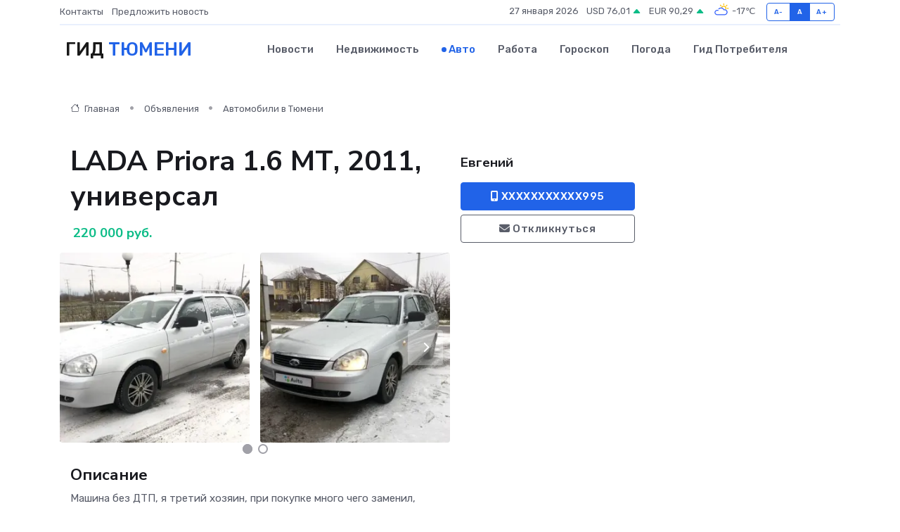

--- FILE ---
content_type: text/html; charset=UTF-8
request_url: https://tumen-gid.ru/auto/lada-priora-1-6-mt-2011-universal_195848.htm
body_size: 6195
content:
<!DOCTYPE html>
<html lang="ru">
<head>
	<meta charset="utf-8">
	<meta name="csrf-token" content="R0boTqogOenpFmdo3iaR1xKKfLdvuKdUuycgdgul">
    <meta http-equiv="X-UA-Compatible" content="IE=edge">
    <meta name="viewport" content="width=device-width, initial-scale=1">
    <title>LADA Priora 1.6 МТ, 2011, универсал купить в Тюмени на tumen-gid.ru</title>
    <meta name="description" property="description" content="Объявление о продаже LADA Priora 1.6 МТ, 2011, универсал в Тюмени на tumen-gid.ru">
    
    <meta property="fb:pages" content="105958871990207" />
    <link rel="shortcut icon" type="image/x-icon" href="https://tumen-gid.ru/favicon.svg">
    <link rel="canonical" href="https://tumen-gid.ru/auto/lada-priora-1-6-mt-2011-universal_195848.htm">
    <link rel="preconnect" href="https://fonts.gstatic.com">
    <link rel="dns-prefetch" href="https://fonts.googleapis.com">
    <link rel="dns-prefetch" href="https://pagead2.googlesyndication.com">
    <link rel="dns-prefetch" href="https://res.cloudinary.com">
    <link href="https://fonts.googleapis.com/css2?family=Nunito+Sans:wght@400;700&family=Rubik:wght@400;500;700&display=swap" rel="stylesheet">
    <link rel="stylesheet" type="text/css" href="https://tumen-gid.ru/assets/font-awesome/css/all.min.css">
    <link rel="stylesheet" type="text/css" href="https://tumen-gid.ru/assets/bootstrap-icons/bootstrap-icons.css">
    <link rel="stylesheet" type="text/css" href="https://tumen-gid.ru/assets/tiny-slider/tiny-slider.css">
    <link rel="stylesheet" type="text/css" href="https://tumen-gid.ru/assets/glightbox/css/glightbox.min.css">
    <link rel="stylesheet" type="text/css" href="https://tumen-gid.ru/assets/plyr/plyr.css">
    <link id="style-switch" rel="stylesheet" type="text/css" href="https://tumen-gid.ru/assets/css/style.css">
    <link rel="stylesheet" type="text/css" href="https://tumen-gid.ru/assets/css/style2.css">

    <meta name="twitter:card" content="summary">
    <meta name="twitter:site" content="@mysite">
    <meta name="twitter:title" content="LADA Priora 1.6 МТ, 2011, универсал купить в Тюмени на tumen-gid.ru">
    <meta name="twitter:description" content="Объявление о продаже LADA Priora 1.6 МТ, 2011, универсал в Тюмени на tumen-gid.ru">
    <meta name="twitter:creator" content="@mysite">
    <meta name="twitter:image:src" content="https://tumen-gid.ru/images/logo.gif">
    <meta name="twitter:domain" content="tumen-gid.ru">
    <meta name="twitter:card" content="summary_large_image" /><meta name="twitter:image" content="https://tumen-gid.ru/images/logo.gif">

    <meta property="og:url" content="http://tumen-gid.ru/auto/lada-priora-1-6-mt-2011-universal_195848.htm">
    <meta property="og:title" content="LADA Priora 1.6 МТ, 2011, универсал купить в Тюмени на tumen-gid.ru">
    <meta property="og:description" content="Объявление о продаже LADA Priora 1.6 МТ, 2011, универсал в Тюмени на tumen-gid.ru">
    <meta property="og:type" content="website">
    <meta property="og:image" content="https://tumen-gid.ru/images/logo.gif">
    <meta property="og:locale" content="ru_RU">
    <meta property="og:site_name" content="Гид Тюмени">
    

    <link rel="image_src" href="https://tumen-gid.ru/images/logo.gif" />

    <link rel="alternate" type="application/rss+xml" href="https://tumen-gid.ru/feed" title="Тюмень: гид, новости, афиша">
        <script async src="https://pagead2.googlesyndication.com/pagead/js/adsbygoogle.js"></script>
    <script>
        (adsbygoogle = window.adsbygoogle || []).push({
            google_ad_client: "ca-pub-0899253526956684",
            enable_page_level_ads: true
        });
    </script>
        
    
    
    
    <script>if (window.top !== window.self) window.top.location.replace(window.self.location.href);</script>
    <script>if(self != top) { top.location=document.location;}</script>

<!-- Google tag (gtag.js) -->
<script async src="https://www.googletagmanager.com/gtag/js?id=G-71VQP5FD0J"></script>
<script>
  window.dataLayer = window.dataLayer || [];
  function gtag(){dataLayer.push(arguments);}
  gtag('js', new Date());

  gtag('config', 'G-71VQP5FD0J');
</script>
</head>
<body>
<script type="text/javascript" > (function(m,e,t,r,i,k,a){m[i]=m[i]||function(){(m[i].a=m[i].a||[]).push(arguments)}; m[i].l=1*new Date();k=e.createElement(t),a=e.getElementsByTagName(t)[0],k.async=1,k.src=r,a.parentNode.insertBefore(k,a)}) (window, document, "script", "https://mc.yandex.ru/metrika/tag.js", "ym"); ym(54009487, "init", {}); ym(86840228, "init", { clickmap:true, trackLinks:true, accurateTrackBounce:true, webvisor:true });</script> <noscript><div><img src="https://mc.yandex.ru/watch/54009487" style="position:absolute; left:-9999px;" alt="" /><img src="https://mc.yandex.ru/watch/86840228" style="position:absolute; left:-9999px;" alt="" /></div></noscript>
<script type="text/javascript">
    new Image().src = "//counter.yadro.ru/hit?r"+escape(document.referrer)+((typeof(screen)=="undefined")?"":";s"+screen.width+"*"+screen.height+"*"+(screen.colorDepth?screen.colorDepth:screen.pixelDepth))+";u"+escape(document.URL)+";h"+escape(document.title.substring(0,150))+";"+Math.random();
</script>
<!-- Rating@Mail.ru counter -->
<script type="text/javascript">
var _tmr = window._tmr || (window._tmr = []);
_tmr.push({id: "3138453", type: "pageView", start: (new Date()).getTime()});
(function (d, w, id) {
  if (d.getElementById(id)) return;
  var ts = d.createElement("script"); ts.type = "text/javascript"; ts.async = true; ts.id = id;
  ts.src = "https://top-fwz1.mail.ru/js/code.js";
  var f = function () {var s = d.getElementsByTagName("script")[0]; s.parentNode.insertBefore(ts, s);};
  if (w.opera == "[object Opera]") { d.addEventListener("DOMContentLoaded", f, false); } else { f(); }
})(document, window, "topmailru-code");
</script><noscript><div>
<img src="https://top-fwz1.mail.ru/counter?id=3138453;js=na" style="border:0;position:absolute;left:-9999px;" alt="Top.Mail.Ru" />
</div></noscript>
<!-- //Rating@Mail.ru counter -->

<header class="navbar-light navbar-sticky header-static">
    <div class="navbar-top d-none d-lg-block small">
        <div class="container">
            <div class="d-md-flex justify-content-between align-items-center my-1">
                <!-- Top bar left -->
                <ul class="nav">
                    <li class="nav-item">
                        <a class="nav-link ps-0" href="https://tumen-gid.ru/contacts">Контакты</a>
                    </li>
                    <li class="nav-item">
                        <a class="nav-link ps-0" href="https://tumen-gid.ru/sendnews">Предложить новость</a>
                    </li>
                    
                </ul>
                <!-- Top bar right -->
                <div class="d-flex align-items-center">
                    
                    <ul class="list-inline mb-0 text-center text-sm-end me-3">
						<li class="list-inline-item">
							<span>27 января 2026</span>
						</li>
                        <li class="list-inline-item">
                            <a class="nav-link px-0" href="https://tumen-gid.ru/currency">
                                <span>USD 76,01 <i class="bi bi-caret-up-fill text-success"></i></span>
                            </a>
						</li>
                        <li class="list-inline-item">
                            <a class="nav-link px-0" href="https://tumen-gid.ru/currency">
                                <span>EUR 90,29 <i class="bi bi-caret-up-fill text-success"></i></span>
                            </a>
						</li>
						<li class="list-inline-item">
                            <a class="nav-link px-0" href="https://tumen-gid.ru/pogoda">
                                <svg xmlns="http://www.w3.org/2000/svg" width="25" height="25" viewBox="0 0 30 30"><path fill="#FFC000" d="M25.335 3.313a.5.5 0 0 0-.708 0l-1.414 1.414a.5.5 0 0 0 0 .707l.354.353a.5.5 0 0 0 .707 0l1.413-1.414a.5.5 0 0 0 0-.707l-.352-.353zm-10.958 0a.5.5 0 0 0-.708 0l-.353.353a.5.5 0 0 0 0 .707l1.414 1.414a.5.5 0 0 0 .707 0l.354-.353a.5.5 0 0 0 0-.707l-1.414-1.414zM25.501 8.75a.5.5 0 0 0-.5.5v.5a.5.5 0 0 0 .5.5h2a.5.5 0 0 0 .499-.5v-.5a.5.5 0 0 0-.5-.5h-2zM19.25 1a.5.5 0 0 0-.499.5v2a.5.5 0 0 0 .5.5h.5a.5.5 0 0 0 .5-.5v-2a.5.5 0 0 0-.5-.5h-.5zm-3.98 7.025C15.883 6.268 17.536 5 19.5 5A4.5 4.5 0 0 1 24 9.5c0 .784-.22 1.511-.572 2.153a4.997 4.997 0 0 0-1.406-.542A2.976 2.976 0 0 0 22.5 9.5c0-1.655-1.346-3-3-3a3 3 0 0 0-2.74 1.791 5.994 5.994 0 0 0-1.49-.266zM0 0v30V0zm30 0v30V0z"></path><path fill="#315EFB" d="M25.036 13.066a4.948 4.948 0 0 1 0 5.868A4.99 4.99 0 0 1 20.99 21H8.507a4.49 4.49 0 0 1-3.64-1.86 4.458 4.458 0 0 1 0-5.281A4.491 4.491 0 0 1 8.506 12c.686 0 1.37.159 1.996.473a.5.5 0 0 1 .16.766l-.33.399a.502.502 0 0 1-.598.132 2.976 2.976 0 0 0-3.346.608 3.007 3.007 0 0 0 .334 4.532c.527.396 1.177.59 1.836.59H20.94a3.54 3.54 0 0 0 2.163-.711 3.497 3.497 0 0 0 1.358-3.206 3.45 3.45 0 0 0-.706-1.727A3.486 3.486 0 0 0 20.99 12.5c-.07 0-.138.016-.208.02-.328.02-.645.085-.947.192a.496.496 0 0 1-.63-.287 4.637 4.637 0 0 0-.445-.874 4.495 4.495 0 0 0-.584-.733A4.461 4.461 0 0 0 14.998 9.5a4.46 4.46 0 0 0-3.177 1.318 2.326 2.326 0 0 0-.135.147.5.5 0 0 1-.592.131 5.78 5.78 0 0 0-.453-.19.5.5 0 0 1-.21-.79A5.97 5.97 0 0 1 14.998 8a5.97 5.97 0 0 1 4.237 1.757c.398.399.704.85.966 1.319.262-.042.525-.076.79-.076a4.99 4.99 0 0 1 4.045 2.066zM0 0v30V0zm30 0v30V0z"></path></svg>
                                <span>-17&#8451;</span>
                            </a>
						</li>
					</ul>

                    <!-- Font size accessibility START -->
                    <div class="btn-group me-2" role="group" aria-label="font size changer">
                        <input type="radio" class="btn-check" name="fntradio" id="font-sm">
                        <label class="btn btn-xs btn-outline-primary mb-0" for="font-sm">A-</label>

                        <input type="radio" class="btn-check" name="fntradio" id="font-default" checked>
                        <label class="btn btn-xs btn-outline-primary mb-0" for="font-default">A</label>

                        <input type="radio" class="btn-check" name="fntradio" id="font-lg">
                        <label class="btn btn-xs btn-outline-primary mb-0" for="font-lg">A+</label>
                    </div>

                    
                </div>
            </div>
            <!-- Divider -->
            <div class="border-bottom border-2 border-primary opacity-1"></div>
        </div>
    </div>

    <!-- Logo Nav START -->
    <nav class="navbar navbar-expand-lg">
        <div class="container">
            <!-- Logo START -->
            <a class="navbar-brand" href="https://tumen-gid.ru" style="text-align: end;">
                
                			<span class="ms-2 fs-3 text-uppercase fw-normal">Гид <span style="color: #2163e8;">Тюмени</span></span>
                            </a>
            <!-- Logo END -->

            <!-- Responsive navbar toggler -->
            <button class="navbar-toggler ms-auto" type="button" data-bs-toggle="collapse"
                data-bs-target="#navbarCollapse" aria-controls="navbarCollapse" aria-expanded="false"
                aria-label="Toggle navigation">
                <span class="text-body h6 d-none d-sm-inline-block">Menu</span>
                <span class="navbar-toggler-icon"></span>
            </button>

            <!-- Main navbar START -->
            <div class="collapse navbar-collapse" id="navbarCollapse">
                <ul class="navbar-nav navbar-nav-scroll mx-auto">
                                        <li class="nav-item"> <a class="nav-link" href="https://tumen-gid.ru/news">Новости</a></li>
                                        <li class="nav-item"> <a class="nav-link" href="https://tumen-gid.ru/realty">Недвижимость</a></li>
                                        <li class="nav-item"> <a class="nav-link active" href="https://tumen-gid.ru/auto">Авто</a></li>
                                        <li class="nav-item"> <a class="nav-link" href="https://tumen-gid.ru/job">Работа</a></li>
                                        <li class="nav-item"> <a class="nav-link" href="https://tumen-gid.ru/horoscope">Гороскоп</a></li>
                                        <li class="nav-item"> <a class="nav-link" href="https://tumen-gid.ru/pogoda">Погода</a></li>
                                        <li class="nav-item"> <a class="nav-link" href="https://tumen-gid.ru/poleznoe">Гид потребителя</a></li>
                                    </ul>
            </div>
            <!-- Main navbar END -->

            
        </div>
    </nav>
    <!-- Logo Nav END -->
</header>
    <main>
        <section class="pt-3 pb-0">
            <div class="container">
                <section class="pt-3 pb-0">
                    <div class="container">
                        <div class="row">
                            <div class="col-lg-9">
                                <!-- Categorie Detail START -->
                                <div class="mb-4">
                                    <nav aria-label="breadcrumb">
                                        <ol class="breadcrumb breadcrumb-dots">
                                            <li class="breadcrumb-item"><a href="https://tumen-gid.ru"><i
                                                        class="bi bi-house me-1"></i>
                                                    Главная</a>
                                            </li>
                                            <li class="breadcrumb-item"> Объявления</li>
                                            <li class="breadcrumb-item"><a href="https://tumen-gid.ru/auto"> Автомобили
                                                    в Тюмени</a></li>
                                            
                                        </ol>
                                    </nav>
                                </div>
                            </div>
                        </div>
                        <div class="row" itemscope itemtype="http://schema.org/Product">
                            <div class="col-lg-6">
                                <h1 class="display-6" itemprop="name"> LADA Priora 1.6 МТ, 2011, универсал</h1>
                                <div class="d-md-flex text-start text-success my-3 h5" itemprop="offers" itemscope itemtype="http://schema.org/Offer">
                                    <meta itemprop="availability" content="https://schema.org/LimitedAvailability" />
                                    <meta itemprop="priceCurrency" content="RUB" />
                                    <span class="ms-1" itemprop="price" content="220000">220 000 руб.</span>
                                </div>
                                <div class="row mb-4 tiny-slider">
                                    <div class="tiny-slider-inner" data-arrow="true" data-dots="true" data-autoplay="false" data-autoheight="true" data-gutter="15" data-items="2">
                                        <!-- Slider items -->
                                                                                                                        <div class="item">
                                            <a href="https://res.cloudinary.com/dyrkqtkvm/image/upload/x6smxbuizzyqpclxnnxv.webp" data-glightbox data-gallery="gallery">
                                                <img class="rounded" src="https://res.cloudinary.com/dyrkqtkvm/image/upload/h_300,w_300,c_fill/x6smxbuizzyqpclxnnxv.webp">
                                            </a>
                                        </div>
                                                                                <div class="item">
                                            <a href="https://res.cloudinary.com/dyrkqtkvm/image/upload/mfkbrkwbxe0hakyxqqkh.webp" data-glightbox data-gallery="gallery">
                                                <img class="rounded" src="https://res.cloudinary.com/dyrkqtkvm/image/upload/h_300,w_300,c_fill/mfkbrkwbxe0hakyxqqkh.webp">
                                            </a>
                                        </div>
                                                                                <div class="item">
                                            <a href="https://res.cloudinary.com/dyrkqtkvm/image/upload/leembqxjrg4kyzrlrsru.webp" data-glightbox data-gallery="gallery">
                                                <img class="rounded" src="https://res.cloudinary.com/dyrkqtkvm/image/upload/h_300,w_300,c_fill/leembqxjrg4kyzrlrsru.webp">
                                            </a>
                                        </div>
                                                                                <div class="item">
                                            <a href="https://res.cloudinary.com/dyrkqtkvm/image/upload/nfajwm6bjcxdedebkioh.webp" data-glightbox data-gallery="gallery">
                                                <img class="rounded" src="https://res.cloudinary.com/dyrkqtkvm/image/upload/h_300,w_300,c_fill/nfajwm6bjcxdedebkioh.webp">
                                            </a>
                                        </div>
                                                                            </div>
                                </div>
                                <h4>Описание</h4>
                                <p itemprop="description">
                                    Машина без ДТП, я третий хозяин, при покупке много чего заменил, (глушитель, ступ. подшипники колодки, масло фильтра и тд.) красил заднюю крышку от ржавчины, хорошая резина зима+лето. Обмена нет, куплен новый Авто!
                                </p>
                                <h4>Адрес</h4>
                                <p itemscope itemtype="http://schema.org/Place">
                                    <meta itemprop="name" content="LADA Priora 1.6 МТ, 2011, универсал" />
                                    <meta itemprop="address" content="Тюмень, микрорайон Воронина, Облепиховая улица, 22" />
                                    <i class="bi bi-geo-alt-fill"></i> Тюмень, микрорайон Воронина, Облепиховая улица, 22
                                </p>
                                <div id="view-map" style="height: 300px;"></div>
                                <hr>
                            </div>
                            <div class="col-lg-3">
                                <aside>
                                    <div class="my-3">
                                        <h5 class="m-0">Евгений</h5>
                                        
                                    </div>
                                    <div class="col-md-12 text-start">
                                        <button class="btn btn-primary w-100" type="submit"><i class="fas fa-mobile-alt"></i> XXXXXXXXXXX995</button>
                                    </div>
                                    <div class="col-md-12 text-start">
                                        <button class="btn btn-outline-secondary w-100" type="submit"><i class="fas fa-envelope"></i> Откликнуться</button>
                                    </div>
                                </aside>
                            </div>
                            <div class="col-lg-3">
                                                            </div>
                        </div>
                    </div>
                </section>
                <div class="index-section">
                    <div class="row">
                        <div class="col-sm-12">
                                                        Сеть городских порталов: <a href="https://kungur-gid.ru/auto" title="Купить машину в Кунгуре" target="_blank">Купить машину в Кунгуре</a>
                        </div>
                    </div>
                </div>
                <div class="l-content-separator"></div>
            </div>
        </section>
    </main>
<footer class="bg-dark pt-5">
    
    <!-- Footer copyright START -->
    <div class="bg-dark-overlay-3 mt-5">
        <div class="container">
            <div class="row align-items-center justify-content-md-between py-4">
                <div class="col-md-6">
                    <!-- Copyright -->
                    <div class="text-center text-md-start text-primary-hover text-muted">
                        &#169;2026 Тюмень. Все права защищены.
                    </div>
                </div>
                
            </div>
        </div>
    </div>
    <!-- Footer copyright END -->
    <script type="application/ld+json">
        {"@context":"https:\/\/schema.org","@type":"Organization","name":"\u0422\u044e\u043c\u0435\u043d\u044c - \u0433\u0438\u0434, \u043d\u043e\u0432\u043e\u0441\u0442\u0438, \u0430\u0444\u0438\u0448\u0430","url":"https:\/\/tumen-gid.ru","sameAs":["https:\/\/vk.com\/public207901134","https:\/\/t.me\/tumen_gid"]}
    </script>
</footer>
<!-- Back to top -->
<div class="back-top"><i class="bi bi-arrow-up-short"></i></div>
<script src="https://api-maps.yandex.ru/2.1/?apikey=d4389c3b-67a8-41a1-a66d-6072fc03c720&lang=ru_RU" type="text/javascript"></script>
<script type="text/javascript">
    ymaps.ready(init);
    function init(){
        var myMap = new ymaps.Map("view-map", {
            // Координаты центра карты.
            center: [57.189972, 65.465705],
            // Уровень масштабирования. Допустимые значения:
            // от 0 (весь мир) до 19.
            zoom: 15,
            controls: ['zoomControl', 'typeSelector', 'fullscreenControl', 'geolocationControl']
        });
        var myPlacemark = new ymaps.Placemark([57.189972, 65.465705]);
        myMap.geoObjects.add(myPlacemark);
    }
</script>
<script src="https://tumen-gid.ru/assets/bootstrap/js/bootstrap.bundle.min.js"></script>
<script src="https://tumen-gid.ru/assets/tiny-slider/tiny-slider.js"></script>
<script src="https://tumen-gid.ru/assets/sticky-js/sticky.min.js"></script>
<script src="https://tumen-gid.ru/assets/glightbox/js/glightbox.min.js"></script>
<script src="https://tumen-gid.ru/assets/plyr/plyr.js"></script>
<script src="https://tumen-gid.ru/assets/js/functions.js"></script>
<script src="https://yastatic.net/share2/share.js" async></script>
<script defer src="https://static.cloudflareinsights.com/beacon.min.js/vcd15cbe7772f49c399c6a5babf22c1241717689176015" integrity="sha512-ZpsOmlRQV6y907TI0dKBHq9Md29nnaEIPlkf84rnaERnq6zvWvPUqr2ft8M1aS28oN72PdrCzSjY4U6VaAw1EQ==" data-cf-beacon='{"version":"2024.11.0","token":"d937d6b970fb493f996537352b2f6c38","r":1,"server_timing":{"name":{"cfCacheStatus":true,"cfEdge":true,"cfExtPri":true,"cfL4":true,"cfOrigin":true,"cfSpeedBrain":true},"location_startswith":null}}' crossorigin="anonymous"></script>
</body>
</html>


--- FILE ---
content_type: text/html; charset=utf-8
request_url: https://www.google.com/recaptcha/api2/aframe
body_size: 268
content:
<!DOCTYPE HTML><html><head><meta http-equiv="content-type" content="text/html; charset=UTF-8"></head><body><script nonce="V6zM9DAs7IfAialBFUBi1Q">/** Anti-fraud and anti-abuse applications only. See google.com/recaptcha */ try{var clients={'sodar':'https://pagead2.googlesyndication.com/pagead/sodar?'};window.addEventListener("message",function(a){try{if(a.source===window.parent){var b=JSON.parse(a.data);var c=clients[b['id']];if(c){var d=document.createElement('img');d.src=c+b['params']+'&rc='+(localStorage.getItem("rc::a")?sessionStorage.getItem("rc::b"):"");window.document.body.appendChild(d);sessionStorage.setItem("rc::e",parseInt(sessionStorage.getItem("rc::e")||0)+1);localStorage.setItem("rc::h",'1769503768742');}}}catch(b){}});window.parent.postMessage("_grecaptcha_ready", "*");}catch(b){}</script></body></html>